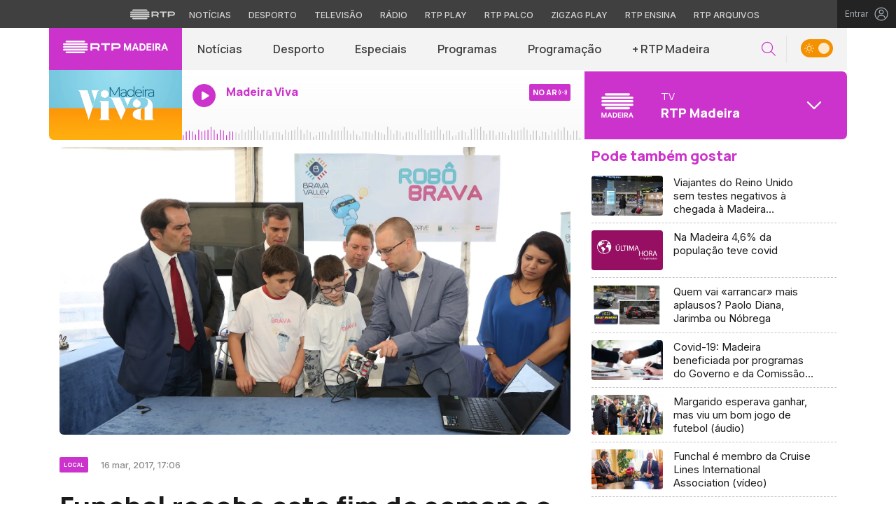

--- FILE ---
content_type: text/html; charset=UTF-8
request_url: https://madeira.rtp.pt/local/funchal-recebe-este-fim-de-semana-o-projeto-robobrava/
body_size: 17030
content:

<!DOCTYPE html>
<html lang="pt-PT">
<head>

	<meta charset="UTF-8">
	<meta name="viewport" content="width=device-width, initial-scale=1.0, shrink-to-fit=no">
	<meta http-equiv="X-UA-Compatible" content="IE=edge">

	<title>
		Funchal recebe este fim de semana o projeto &#8220;RobôBrava&#8221; | RTP Madeira 	</title>

	
	<link rel="profile" href="http://gmpg.org/xfn/11">
	<link rel="icon" href="https://madeira.rtp.pt/wp-content/themes/madeira/includes/img/favicon.ico" type="image/x-icon" />
	<link rel="shortcut icon" href="https://madeira.rtp.pt/wp-content/themes/madeira/includes/img/favicon.ico" type="image/x-icon" />

	<meta name='robots' content='max-image-preview:large' />
<script> var GEMIUS_rtp_area = "tv/canais-tv/madeira/local/funchal-recebe-este-fim-de-semana-o-projeto-robobrava"; </script><link rel='dns-prefetch' href='//www.rtp.pt' />
<link rel='dns-prefetch' href='//platform-api.sharethis.com' />
<link rel='dns-prefetch' href='//fonts.googleapis.com' />
<link rel='stylesheet' id='wp-block-library-css' href='https://madeira.rtp.pt/wp-includes/css/dist/block-library/style.min.css?ver=6.1.1' type='text/css' media='all' />
<link rel='stylesheet' id='classic-theme-styles-css' href='https://madeira.rtp.pt/wp-includes/css/classic-themes.min.css?ver=1' type='text/css' media='all' />
<style id='global-styles-inline-css' type='text/css'>
body{--wp--preset--color--black: #000000;--wp--preset--color--cyan-bluish-gray: #abb8c3;--wp--preset--color--white: #ffffff;--wp--preset--color--pale-pink: #f78da7;--wp--preset--color--vivid-red: #cf2e2e;--wp--preset--color--luminous-vivid-orange: #ff6900;--wp--preset--color--luminous-vivid-amber: #fcb900;--wp--preset--color--light-green-cyan: #7bdcb5;--wp--preset--color--vivid-green-cyan: #00d084;--wp--preset--color--pale-cyan-blue: #8ed1fc;--wp--preset--color--vivid-cyan-blue: #0693e3;--wp--preset--color--vivid-purple: #9b51e0;--wp--preset--gradient--vivid-cyan-blue-to-vivid-purple: linear-gradient(135deg,rgba(6,147,227,1) 0%,rgb(155,81,224) 100%);--wp--preset--gradient--light-green-cyan-to-vivid-green-cyan: linear-gradient(135deg,rgb(122,220,180) 0%,rgb(0,208,130) 100%);--wp--preset--gradient--luminous-vivid-amber-to-luminous-vivid-orange: linear-gradient(135deg,rgba(252,185,0,1) 0%,rgba(255,105,0,1) 100%);--wp--preset--gradient--luminous-vivid-orange-to-vivid-red: linear-gradient(135deg,rgba(255,105,0,1) 0%,rgb(207,46,46) 100%);--wp--preset--gradient--very-light-gray-to-cyan-bluish-gray: linear-gradient(135deg,rgb(238,238,238) 0%,rgb(169,184,195) 100%);--wp--preset--gradient--cool-to-warm-spectrum: linear-gradient(135deg,rgb(74,234,220) 0%,rgb(151,120,209) 20%,rgb(207,42,186) 40%,rgb(238,44,130) 60%,rgb(251,105,98) 80%,rgb(254,248,76) 100%);--wp--preset--gradient--blush-light-purple: linear-gradient(135deg,rgb(255,206,236) 0%,rgb(152,150,240) 100%);--wp--preset--gradient--blush-bordeaux: linear-gradient(135deg,rgb(254,205,165) 0%,rgb(254,45,45) 50%,rgb(107,0,62) 100%);--wp--preset--gradient--luminous-dusk: linear-gradient(135deg,rgb(255,203,112) 0%,rgb(199,81,192) 50%,rgb(65,88,208) 100%);--wp--preset--gradient--pale-ocean: linear-gradient(135deg,rgb(255,245,203) 0%,rgb(182,227,212) 50%,rgb(51,167,181) 100%);--wp--preset--gradient--electric-grass: linear-gradient(135deg,rgb(202,248,128) 0%,rgb(113,206,126) 100%);--wp--preset--gradient--midnight: linear-gradient(135deg,rgb(2,3,129) 0%,rgb(40,116,252) 100%);--wp--preset--duotone--dark-grayscale: url('#wp-duotone-dark-grayscale');--wp--preset--duotone--grayscale: url('#wp-duotone-grayscale');--wp--preset--duotone--purple-yellow: url('#wp-duotone-purple-yellow');--wp--preset--duotone--blue-red: url('#wp-duotone-blue-red');--wp--preset--duotone--midnight: url('#wp-duotone-midnight');--wp--preset--duotone--magenta-yellow: url('#wp-duotone-magenta-yellow');--wp--preset--duotone--purple-green: url('#wp-duotone-purple-green');--wp--preset--duotone--blue-orange: url('#wp-duotone-blue-orange');--wp--preset--font-size--small: 13px;--wp--preset--font-size--medium: 20px;--wp--preset--font-size--large: 36px;--wp--preset--font-size--x-large: 42px;--wp--preset--spacing--20: 0.44rem;--wp--preset--spacing--30: 0.67rem;--wp--preset--spacing--40: 1rem;--wp--preset--spacing--50: 1.5rem;--wp--preset--spacing--60: 2.25rem;--wp--preset--spacing--70: 3.38rem;--wp--preset--spacing--80: 5.06rem;}:where(.is-layout-flex){gap: 0.5em;}body .is-layout-flow > .alignleft{float: left;margin-inline-start: 0;margin-inline-end: 2em;}body .is-layout-flow > .alignright{float: right;margin-inline-start: 2em;margin-inline-end: 0;}body .is-layout-flow > .aligncenter{margin-left: auto !important;margin-right: auto !important;}body .is-layout-constrained > .alignleft{float: left;margin-inline-start: 0;margin-inline-end: 2em;}body .is-layout-constrained > .alignright{float: right;margin-inline-start: 2em;margin-inline-end: 0;}body .is-layout-constrained > .aligncenter{margin-left: auto !important;margin-right: auto !important;}body .is-layout-constrained > :where(:not(.alignleft):not(.alignright):not(.alignfull)){max-width: var(--wp--style--global--content-size);margin-left: auto !important;margin-right: auto !important;}body .is-layout-constrained > .alignwide{max-width: var(--wp--style--global--wide-size);}body .is-layout-flex{display: flex;}body .is-layout-flex{flex-wrap: wrap;align-items: center;}body .is-layout-flex > *{margin: 0;}:where(.wp-block-columns.is-layout-flex){gap: 2em;}.has-black-color{color: var(--wp--preset--color--black) !important;}.has-cyan-bluish-gray-color{color: var(--wp--preset--color--cyan-bluish-gray) !important;}.has-white-color{color: var(--wp--preset--color--white) !important;}.has-pale-pink-color{color: var(--wp--preset--color--pale-pink) !important;}.has-vivid-red-color{color: var(--wp--preset--color--vivid-red) !important;}.has-luminous-vivid-orange-color{color: var(--wp--preset--color--luminous-vivid-orange) !important;}.has-luminous-vivid-amber-color{color: var(--wp--preset--color--luminous-vivid-amber) !important;}.has-light-green-cyan-color{color: var(--wp--preset--color--light-green-cyan) !important;}.has-vivid-green-cyan-color{color: var(--wp--preset--color--vivid-green-cyan) !important;}.has-pale-cyan-blue-color{color: var(--wp--preset--color--pale-cyan-blue) !important;}.has-vivid-cyan-blue-color{color: var(--wp--preset--color--vivid-cyan-blue) !important;}.has-vivid-purple-color{color: var(--wp--preset--color--vivid-purple) !important;}.has-black-background-color{background-color: var(--wp--preset--color--black) !important;}.has-cyan-bluish-gray-background-color{background-color: var(--wp--preset--color--cyan-bluish-gray) !important;}.has-white-background-color{background-color: var(--wp--preset--color--white) !important;}.has-pale-pink-background-color{background-color: var(--wp--preset--color--pale-pink) !important;}.has-vivid-red-background-color{background-color: var(--wp--preset--color--vivid-red) !important;}.has-luminous-vivid-orange-background-color{background-color: var(--wp--preset--color--luminous-vivid-orange) !important;}.has-luminous-vivid-amber-background-color{background-color: var(--wp--preset--color--luminous-vivid-amber) !important;}.has-light-green-cyan-background-color{background-color: var(--wp--preset--color--light-green-cyan) !important;}.has-vivid-green-cyan-background-color{background-color: var(--wp--preset--color--vivid-green-cyan) !important;}.has-pale-cyan-blue-background-color{background-color: var(--wp--preset--color--pale-cyan-blue) !important;}.has-vivid-cyan-blue-background-color{background-color: var(--wp--preset--color--vivid-cyan-blue) !important;}.has-vivid-purple-background-color{background-color: var(--wp--preset--color--vivid-purple) !important;}.has-black-border-color{border-color: var(--wp--preset--color--black) !important;}.has-cyan-bluish-gray-border-color{border-color: var(--wp--preset--color--cyan-bluish-gray) !important;}.has-white-border-color{border-color: var(--wp--preset--color--white) !important;}.has-pale-pink-border-color{border-color: var(--wp--preset--color--pale-pink) !important;}.has-vivid-red-border-color{border-color: var(--wp--preset--color--vivid-red) !important;}.has-luminous-vivid-orange-border-color{border-color: var(--wp--preset--color--luminous-vivid-orange) !important;}.has-luminous-vivid-amber-border-color{border-color: var(--wp--preset--color--luminous-vivid-amber) !important;}.has-light-green-cyan-border-color{border-color: var(--wp--preset--color--light-green-cyan) !important;}.has-vivid-green-cyan-border-color{border-color: var(--wp--preset--color--vivid-green-cyan) !important;}.has-pale-cyan-blue-border-color{border-color: var(--wp--preset--color--pale-cyan-blue) !important;}.has-vivid-cyan-blue-border-color{border-color: var(--wp--preset--color--vivid-cyan-blue) !important;}.has-vivid-purple-border-color{border-color: var(--wp--preset--color--vivid-purple) !important;}.has-vivid-cyan-blue-to-vivid-purple-gradient-background{background: var(--wp--preset--gradient--vivid-cyan-blue-to-vivid-purple) !important;}.has-light-green-cyan-to-vivid-green-cyan-gradient-background{background: var(--wp--preset--gradient--light-green-cyan-to-vivid-green-cyan) !important;}.has-luminous-vivid-amber-to-luminous-vivid-orange-gradient-background{background: var(--wp--preset--gradient--luminous-vivid-amber-to-luminous-vivid-orange) !important;}.has-luminous-vivid-orange-to-vivid-red-gradient-background{background: var(--wp--preset--gradient--luminous-vivid-orange-to-vivid-red) !important;}.has-very-light-gray-to-cyan-bluish-gray-gradient-background{background: var(--wp--preset--gradient--very-light-gray-to-cyan-bluish-gray) !important;}.has-cool-to-warm-spectrum-gradient-background{background: var(--wp--preset--gradient--cool-to-warm-spectrum) !important;}.has-blush-light-purple-gradient-background{background: var(--wp--preset--gradient--blush-light-purple) !important;}.has-blush-bordeaux-gradient-background{background: var(--wp--preset--gradient--blush-bordeaux) !important;}.has-luminous-dusk-gradient-background{background: var(--wp--preset--gradient--luminous-dusk) !important;}.has-pale-ocean-gradient-background{background: var(--wp--preset--gradient--pale-ocean) !important;}.has-electric-grass-gradient-background{background: var(--wp--preset--gradient--electric-grass) !important;}.has-midnight-gradient-background{background: var(--wp--preset--gradient--midnight) !important;}.has-small-font-size{font-size: var(--wp--preset--font-size--small) !important;}.has-medium-font-size{font-size: var(--wp--preset--font-size--medium) !important;}.has-large-font-size{font-size: var(--wp--preset--font-size--large) !important;}.has-x-large-font-size{font-size: var(--wp--preset--font-size--x-large) !important;}
.wp-block-navigation a:where(:not(.wp-element-button)){color: inherit;}
:where(.wp-block-columns.is-layout-flex){gap: 2em;}
.wp-block-pullquote{font-size: 1.5em;line-height: 1.6;}
</style>
<link rel='stylesheet' id='madeira-bootstrap-css-css' href='https://madeira.rtp.pt/wp-content/themes/madeira/includes/css/bootstrap.min.css?ver=13032025' type='text/css' media='all' />
<link rel='stylesheet' id='madeira-owlCarousel-css-css' href='https://madeira.rtp.pt/wp-content/themes/madeira/includes/css/owl.carousel.min.css?ver=13032025' type='text/css' media='all' />
<link rel='stylesheet' id='madeira-owlCarousel-theme-css-css' href='https://madeira.rtp.pt/wp-content/themes/madeira/includes/css/owl.theme.default.min.css?ver=13032025' type='text/css' media='all' />
<link rel='stylesheet' id='fontawesome-font-css' href='https://madeira.rtp.pt/wp-content/themes/madeira/includes/fonts/fontawesome/css/all.min.css?ver=13032025' type='text/css' media='all' />
<link rel='stylesheet' id='roboto-font-css' href='https://fonts.googleapis.com/css2?family=Roboto%3Aital%2Cwght%400%2C100%3B0%2C300%3B0%2C400%3B0%2C500%3B0%2C700%3B0%2C900%3B1%2C100%3B1%2C300%3B1%2C400%3B1%2C500%3B1%2C700%3B1%2C900&#038;display=swap&#038;ver=13032025' type='text/css' media='all' />
<link rel='stylesheet' id='manrope-font-css' href='https://fonts.googleapis.com/css2?family=Manrope%3Awght%40200%3B300%3B400%3B500%3B600%3B700%3B800&#038;display=swap&#038;ver=13032025' type='text/css' media='all' />
<link rel='stylesheet' id='inter-font-css' href='https://fonts.googleapis.com/css2?family=Inter%3Awght%40100%3B200%3B300%3B400%3B500%3B600%3B700%3B800%3B900&#038;display=swap&#038;ver=13032025' type='text/css' media='all' />
<link rel='stylesheet' id='madeira-style-css' href='https://madeira.rtp.pt/wp-content/themes/madeira/style.css?ver=13032025' type='text/css' media='all' />
<link rel='stylesheet' id='msl-main-css' href='https://madeira.rtp.pt/wp-content/plugins/master-slider/public/assets/css/masterslider.main.css?ver=3.8.1' type='text/css' media='all' />
<link rel='stylesheet' id='msl-custom-css' href='https://madeira.rtp.pt/wp-content/uploads/master-slider/custom.css?ver=1.6' type='text/css' media='all' />
<script type='text/javascript' src='https://madeira.rtp.pt/wp-content/themes/madeira/includes/js/jquery-3-6-0.min.js' id='jquery-js'></script>
<script type='text/javascript' src='https://madeira.rtp.pt/wp-content/themes/madeira/includes/js/lazysizes.min.js?ver=13032025' id='madeira-lazysizes-js-js'></script>
<link rel="canonical" href="https://madeira.rtp.pt/local/funchal-recebe-este-fim-de-semana-o-projeto-robobrava/" />
<link rel='shortlink' href='https://madeira.rtp.pt/?p=9252' />
<script>var ms_grabbing_curosr = 'https://madeira.rtp.pt/wp-content/plugins/master-slider/public/assets/css/common/grabbing.cur', ms_grab_curosr = 'https://madeira.rtp.pt/wp-content/plugins/master-slider/public/assets/css/common/grab.cur';</script>
<meta name="generator" content="MasterSlider 3.8.1 - Responsive Touch Image Slider | avt.li/msf" />
	<meta property="og:image" content="https://cdn-images.rtp.pthttps://cdn-images.rtp.pt/icm/images/d0/d06ce4c478203bcf44b7bcee776da412?w=1200&q=90&rect=0,102,1728,947"><meta property="twitter:image" content="https://cdn-images.rtp.pthttps://cdn-images.rtp.pt/icm/images/d0/d06ce4c478203bcf44b7bcee776da412?w=1200&q=90&rect=0,102,1728,947">
	<!-- Google tag (gtag.js) -->
  <script async src="https://www.googletagmanager.com/gtag/js?id=G-CBZDN7F1HX"></script>
  <script>
    window.dataLayer = window.dataLayer || [];
    function gtag(){dataLayer.push(arguments);}
    gtag("js", new Date());
    gtag("config", "G-CBZDN7F1HX");
  </script>

</head>

	<body class="post-template-default single single-post postid-9252 single-format-standard theme _masterslider _ms_version_3.8.1">
		<div id="overlay" style="display:none;">

		<a href="#main" class="skip" aria-label="Saltar para o conteúdo">Saltar para o conteúdo</a>


		
		<link rel="preconnect" href="https://fonts.googleapis.com">
<link rel="preconnect" href="https://fonts.gstatic.com" crossorigin>
<link href="https://fonts.googleapis.com/css2?family=Inter:wght@100;200;300;400;500;600;700;800;900&display=swap" rel="stylesheet">
<script src="https://www.rtp.pt/common/js/keycloak.js"></script>
<script src="https://www.rtp.pt/common/js/sso-v2.js?ver=2024-11-05-19"></script>
<script src="https://www.rtp.pt/common/js/rtp-require.js?ver=25102024"></script>
<div class="navbar-rtp">
  <ul class="main-nav" role="navigation" aria-label="RTP" aria-roledescription="menu">
    <li>
      <button class="logo-rtp show-mobile-inline" onclick="slideToggle()" aria-label="Abrir menu RTP" aria-expanded="false">
        <svg width="64" height="15" viewBox="0 0 2000 450" fill="none" xmlns="http://www.w3.org/2000/svg">
        <path fill-rule="evenodd" clip-rule="evenodd" d="M0 317.258C0 334.238 14.189 348.11 31.795 348.11H829.065C846.641 348.11 860.936 334.238 860.936 317.258C860.936 300.382 846.641 286.593 829.065 286.593H31.795C14.189 286.593 0 300.382 0 317.258ZM0 225.058C0 242.042 14.189 255.914 31.795 255.914H829.065C846.641 255.914 860.936 242.042 860.936 225.058C860.936 208.186 846.641 194.393 829.065 194.393H31.795C14.189 194.393 0 208.186 0 225.058ZM0 132.861C0 149.846 14.189 163.714 31.795 163.714H829.065C846.641 163.714 860.936 149.846 860.936 132.861C860.936 115.99 846.641 102.197 829.065 102.197H31.795C14.189 102.197 0 115.99 0 132.861ZM92.3164 409.571C92.3164 426.617 106.53 440.307 124.082 440.307H736.854C754.536 440.307 768.62 426.617 768.62 409.571C768.62 392.578 754.536 378.789 736.854 378.789H124.082C106.53 378.789 92.3164 392.578 92.3164 409.571ZM124.082 10H736.854C754.536 10 768.62 23.79 768.62 40.783C768.62 57.829 754.536 71.518 736.854 71.518H124.082C106.53 71.518 92.3164 57.829 92.3164 40.783C92.3164 23.79 106.53 10 124.082 10Z" fill="white"/>
        <path fill-rule="evenodd" clip-rule="evenodd" d="M1321.88 157.17V101.533H1629.98V157.17H1507.04V349.327H1444.98V157.17H1321.88ZM1743.31 287.203V349.327H1682V101.533H1904.55C1957.32 101.533 2000 143.08 2000 194.393C2000 245.674 1957.32 287.203 1904.55 287.203H1743.31ZM1743.31 157.17V231.531H1900.27C1921.39 231.531 1938.29 214.765 1938.29 194.393C1938.29 173.889 1921.39 157.17 1900.27 157.17H1743.31ZM1013.77 287.635V349.327H952.451V101.533H1181.07C1233.78 101.533 1276.48 143.08 1276.48 194.361C1276.48 227.455 1258.67 256.586 1231.89 272.699L1276.48 349.327H1209.27L1172.88 287.635H1013.77ZM1013.77 157.17V231.562H1176.75C1197.93 231.562 1214.83 214.742 1214.83 194.361C1214.83 173.881 1197.93 157.17 1176.75 157.17H1013.77Z" fill="white"/>
        </svg>
        <i class="chevron-down-rtp"></i>
      </button>
      <a class="logo-rtp show-desktop-inline" href="https://www.rtp.pt" target="_blank" aria-label="Visitar o site da RTP">
        <svg width="64" height="15" viewBox="0 0 2000 450" fill="none" xmlns="http://www.w3.org/2000/svg">
        <path fill-rule="evenodd" clip-rule="evenodd" d="M0 317.258C0 334.238 14.189 348.11 31.795 348.11H829.065C846.641 348.11 860.936 334.238 860.936 317.258C860.936 300.382 846.641 286.593 829.065 286.593H31.795C14.189 286.593 0 300.382 0 317.258ZM0 225.058C0 242.042 14.189 255.914 31.795 255.914H829.065C846.641 255.914 860.936 242.042 860.936 225.058C860.936 208.186 846.641 194.393 829.065 194.393H31.795C14.189 194.393 0 208.186 0 225.058ZM0 132.861C0 149.846 14.189 163.714 31.795 163.714H829.065C846.641 163.714 860.936 149.846 860.936 132.861C860.936 115.99 846.641 102.197 829.065 102.197H31.795C14.189 102.197 0 115.99 0 132.861ZM92.3164 409.571C92.3164 426.617 106.53 440.307 124.082 440.307H736.854C754.536 440.307 768.62 426.617 768.62 409.571C768.62 392.578 754.536 378.789 736.854 378.789H124.082C106.53 378.789 92.3164 392.578 92.3164 409.571ZM124.082 10H736.854C754.536 10 768.62 23.79 768.62 40.783C768.62 57.829 754.536 71.518 736.854 71.518H124.082C106.53 71.518 92.3164 57.829 92.3164 40.783C92.3164 23.79 106.53 10 124.082 10Z" fill="white"/>
        <path fill-rule="evenodd" clip-rule="evenodd" d="M1321.88 157.17V101.533H1629.98V157.17H1507.04V349.327H1444.98V157.17H1321.88ZM1743.31 287.203V349.327H1682V101.533H1904.55C1957.32 101.533 2000 143.08 2000 194.393C2000 245.674 1957.32 287.203 1904.55 287.203H1743.31ZM1743.31 157.17V231.531H1900.27C1921.39 231.531 1938.29 214.765 1938.29 194.393C1938.29 173.889 1921.39 157.17 1900.27 157.17H1743.31ZM1013.77 287.635V349.327H952.451V101.533H1181.07C1233.78 101.533 1276.48 143.08 1276.48 194.361C1276.48 227.455 1258.67 256.586 1231.89 272.699L1276.48 349.327H1209.27L1172.88 287.635H1013.77ZM1013.77 157.17V231.562H1176.75C1197.93 231.562 1214.83 214.742 1214.83 194.361C1214.83 173.881 1197.93 157.17 1176.75 157.17H1013.77Z" fill="white"/>
        </svg>
        <i class="chevron-down-rtp"></i>
      </a>
    </li>
    <li>
      <ul class="dropdown-rtp" id="dropdown-rtp">
        <li><a href="https://www.rtp.pt/noticias/" target="_blank" aria-label="Aceder às Notícias da RTP">Notícias</a></li>
        <li><a href="https://www.rtp.pt/noticias/desporto" target="_blank" aria-label="Aceder ao Desporto da RTP">Desporto</a></li>
        <li><a href="https://www.rtp.pt/tv/" target="_blank" aria-label="Aceder à secção de Televisão da RTP">Televisão</a></li>
        <li><a href="https://www.rtp.pt/radio/" target="_blank" aria-label="Aceder à secção de Rádio da RTP">Rádio</a></li>
        <li><a href="https://www.rtp.pt/play/" target="_blank" aria-label="Aceder à RTP Play">RTP Play</a></li>
        <li><a href="https://www.rtp.pt/play/palco/" target="_blank" aria-label="Aceder à RTP Palco">RTP Palco</a></li>
        <li><a href="https://www.rtp.pt/play/zigzag/" target="_blank" aria-label="Aceder ao Zigzag Play">Zigzag Play</a></li>
        <li><a href="https://ensina.rtp.pt/" target="_blank" aria-label="Aceder ao RTP Ensina">RTP Ensina</a></li>
        <li><a href="https://arquivos.rtp.pt/" target="_blank" aria-label="Aceder ao RTP Arquivos">RTP Arquivos</a></li>
      </ul>
    </li>
  </ul>

  <div id="sso-placeholder">
  </div>

</div>

<div class="bg-takeover">
  <div class="container takeover">
    <div class="row">
      <div id='leaderboard'></div>
    </div>
  </div>
  <div class="layer popover" id='multiusos'></div>
  <div class="layer popover" id="Intro_Web"></div>
  <div class="layer popover" id='multiusos-oop'></div>
</div>


<style>
body{
  -webkit-font-smoothing: antialiased;
}

.bg-takeover>.container {
  position: relative;
  max-width: none !important;
}

#leaderboard{
  line-height: 0 !important;
  margin: 0 auto;
  text-align: center;
}

.layer.popover {
  position: fixed;
  z-index: 100;
  top: 0;
  left: 0;
  width: 1px !important;
  height: 1px !important;
  margin: 0 !important;
  max-width: none !important;
  border: 0 !important;
  background-color: transparent !important;
}

.navbar-rtp{
  width: 100%;
  height:40px;
  background-color: #404040;
  font-family: 'Inter';
  text-align: center;
  position: relative;
}

.navbar-rtp .main-nav{
  display: inline-flex;
  height: 100%; 
}

.navbar-rtp ul{
  list-style: none;
  margin:0;
  padding: 0;
  align-self: center;
}

.navbar-rtp ul li{
  display: inline-flex;
}

.navbar-rtp .logo-rtp{
  opacity: 0.78;
  margin-right: 10px;
  text-decoration:none;
  display: inline-flex;
  align-items: center;
}

.logo-rtp.show-mobile-inline{
  padding:12.5px;
  top:0;
  margin:0;
  background: none;
	color: inherit;
	border: none;
	font: inherit;
	cursor: pointer;
	outline: inherit;
}

.navbar-rtp .dropdown-rtp li a{
  font-size: 12px;
  font-weight: 500;
  padding: 0 10px;
  text-transform: uppercase;
  text-decoration: none;
  display: inline-block;
  color: #fff;
  opacity: 0.78;
}

.navbar-rtp .dropdown-rtp li a:hover,
.navbar-rtp .logo-rtp:hover{
  opacity: 0.5;
}

.chevron-down-rtp {
  box-sizing: border-box;
  position: relative;
  display: none;
  width: 8px;
  height: 8px;
  border: 2px solid transparent;
  border-radius: 100px;
  color: #fff;
  top: 0px;
  right: -8px;
}

.chevron-down-rtp::after {
  content: "";
  display: block;
  box-sizing: border-box;
  position: absolute;
  width: 8px;
  height: 8px;
  border-bottom: 2px solid;
  border-right: 2px solid;
  transform: rotate(45deg);
  top: -4px;
  transform-origin: 5px 6px;
  transition: transform 0.3s ease-in-out;
}

.chevron-down-rtp.rotate-chevron::after{
  transform: rotate(-135deg);
}

.sso-wraper{
  position: absolute;
  top: 0;
  right: 0;
  background-color: #232323;
  color: #A0ACB3;
  height: 100%;
  padding: 0 11px;
  font-size: 12px;
  display: flex;
  flex-direction: row;
  align-items: center;
  text-decoration: none;
}

.sso-wraper:hover{
  color: #A0ACB3;
}

.sso-wraper span {
  margin-right: 9px;
}

.sso-user{
  font-size: 8px;
  font-weight: 600;
  line-height: 20px;
  width: 20px;
  height: 20px;
  text-align: center;
  color: #fff;
  background-color: #0074FF;
  border-radius: 50%;
}

@media (min-width: 992px){

  .dropdown-rtp{
    display: block !important;
  }

  .show-mobile-inline,
  .show-mobile-block{
    display: none !important;
  }

  .show-desktop-inline{
    display: inline-flex !important;
  }

  .show-desktop-block{
    display: block !important;
  }

}

@media (max-width: 991px){

  .dropdown-rtp{
    display: none;
  }

  .navbar-rtp .dropdown-rtp{
    position: absolute;
    top: 40px;
    border-top: 1px solid #8D8D8D;
    width: 100%;
    z-index: 99999999999;
    background-color: #404040;
    padding: 10px 0;
    left: 0;
  }

  .navbar-rtp ul li{
    display: block;
  }

  .navbar-rtp .dropdown-rtp li a{
    font-size: 22px;
    font-weight: 600;
    padding: 10px;
    text-transform: uppercase;
    display: block;
    opacity: 0.8;
  }

  .chevron-down-rtp{
    display: inline-block;
  }

  .show-mobile-inline{
    display: inline-flex !important;
  }

  .show-desktop-block{
    display: block !important;
  }

  .show-desktop-inline,
  .show-desktop-block{
    display: none !important;
  }

}
</style>

<style>
#sso-menu{
  border-top-left-radius: 0 !important;
  border-top-right-radius: 0 !important;
  top: 40px !important;
  right: 0 !important;
  z-index: 99999 !important!
}

#sso-menu p{
  font-size: 12px !important;
  line-height: 16px !important;
  color: #fff;
  text-align:left;
}

#sso-menu button{
  display:block;
  border:0;
  background-color: transparent;
  color: #fff !important;
  font-size:12px;
  font-weight:400;
  padding: 10px 0 10px 28px;
  font-family: 'Inter', sans-serif;
  position:relative;
  cursor:pointer;
  width: 100%;
  text-align: left;
  border-bottom: 1px dotted rgba(160,178,200,0.3);
}

#sso-menu button:last-child{
  border-bottom:0;
}

#sso-menu button:hover{
  color: #0074FF;
}

#sso-menu button::before{
  content: ' ';
  background-repeat: no-repeat;
  position:absolute;
  left: 0;
  top:7px;
  display:block;
  width: 20px;
  height: 20px;
}

#sso-menu button.sso-menu-logout::before{
  background-image: url("data:image/svg+xml,%3Csvg width='21' height='21' viewBox='0 0 21 21' fill='none' xmlns='http://www.w3.org/2000/svg'%3E%3Cpath d='M8.09082 3.22064H4.75749C4.31546 3.22064 3.89154 3.39624 3.57898 3.7088C3.26642 4.02136 3.09082 4.44528 3.09082 4.88731V16.554C3.09082 16.996 3.26642 17.4199 3.57898 17.7325C3.89154 18.045 4.31546 18.2206 4.75749 18.2206H8.09082' stroke='%23fff' stroke-width='1.5' stroke-linecap='round' stroke-linejoin='round'/%3E%3Cpath d='M12.2578 14.8873L8.09115 10.7206L12.2578 6.55396' stroke='%23fff' stroke-width='1.5' stroke-linecap='round' stroke-linejoin='round'/%3E%3Cpath d='M8.09082 10.7206H18.0908' stroke='%23fff' stroke-width='1.5' stroke-linecap='round' stroke-linejoin='round'/%3E%3C/svg%3E");
}

#sso-menu button.sso-menu-favorites::before{
  background-image: url("data:image/svg+xml,%3Csvg width='21' height='21' viewBox='0 0 21 21' fill='none' xmlns='http://www.w3.org/2000/svg'%3E%3Cpath d='M9.4688 3.83486C9.92672 2.9037 11.2543 2.9037 11.7122 3.83487L13.133 6.72394C13.3145 7.09314 13.6662 7.34935 14.0732 7.40908L17.2602 7.87663C18.2836 8.02678 18.6922 9.2841 17.9525 10.0072L15.6425 12.2655C15.349 12.5525 15.2151 12.9653 15.2842 13.3699L15.8283 16.5541C16.0029 17.5759 14.9294 18.354 14.0127 17.8701L11.174 16.3717C10.8089 16.1789 10.3721 16.1789 10.007 16.3717L7.16831 17.8701C6.25154 18.354 5.17805 17.5759 5.35266 16.5541L5.89675 13.3699C5.96589 12.9653 5.83197 12.5525 5.53844 12.2655L3.22844 10.0072C2.48879 9.2841 2.89738 8.02678 3.92083 7.87663L7.10776 7.40908C7.51483 7.34935 7.86645 7.09314 8.04801 6.72394L9.4688 3.83486Z' stroke='white' stroke-width='1.5' stroke-linecap='round' stroke-linejoin='round'/%3E%3C/svg%3E%0A");
}

#sso-menu button.sso-menu-manage::before{
  background-image: url("data:image/svg+xml,%3Csvg width='20' height='20' viewBox='0 0 22 20' fill='none' xmlns='http://www.w3.org/2000/svg'%3E%3Cpath d='M16.3191 5.4273C16.3191 5.25729 16.3864 5.09424 16.5061 4.97402C16.6258 4.85381 16.7882 4.78627 16.9574 4.78627H20.3617C20.531 4.78627 20.6933 4.85381 20.813 4.97402C20.9328 5.09424 21 5.25729 21 5.4273C21 5.59731 20.9328 5.76035 20.813 5.88057C20.6933 6.00079 20.531 6.06832 20.3617 6.06832H16.9574C16.7882 6.06832 16.6258 6.00079 16.5061 5.88057C16.3864 5.76035 16.3191 5.59731 16.3191 5.4273ZM1.6383 6.06832H12.9149V7.9914C12.9149 8.16141 12.9821 8.32446 13.1018 8.44467C13.2216 8.56489 13.3839 8.63242 13.5532 8.63242C13.7225 8.63242 13.8848 8.56489 14.0045 8.44467C14.1242 8.32446 14.1915 8.16141 14.1915 7.9914V2.86319C14.1915 2.69318 14.1242 2.53014 14.0045 2.40992C13.8848 2.2897 13.7225 2.22217 13.5532 2.22217C13.3839 2.22217 13.2216 2.2897 13.1018 2.40992C12.9821 2.53014 12.9149 2.69318 12.9149 2.86319V4.78627H1.6383C1.46901 4.78627 1.30666 4.85381 1.18695 4.97402C1.06725 5.09424 1 5.25729 1 5.4273C1 5.59731 1.06725 5.76035 1.18695 5.88057C1.30666 6.00079 1.46901 6.06832 1.6383 6.06832ZM20.3617 13.9316H10.1489C9.97965 13.9316 9.8173 13.9991 9.69759 14.1193C9.57789 14.2395 9.51064 14.4026 9.51064 14.5726C9.51064 14.7426 9.57789 14.9057 9.69759 15.0259C9.8173 15.1461 9.97965 15.2136 10.1489 15.2136H20.3617C20.531 15.2136 20.6933 15.1461 20.813 15.0259C20.9328 14.9057 21 14.7426 21 14.5726C21 14.4026 20.9328 14.2395 20.813 14.1193C20.6933 13.9991 20.531 13.9316 20.3617 13.9316ZM6.74468 11.3675C6.57539 11.3675 6.41304 11.435 6.29334 11.5552C6.17363 11.6754 6.10638 11.8385 6.10638 12.0085V13.9316H1.6383C1.46901 13.9316 1.30666 13.9991 1.18695 14.1193C1.06725 14.2395 1 14.4026 1 14.5726C1 14.7426 1.06725 14.9057 1.18695 15.0259C1.30666 15.1461 1.46901 15.2136 1.6383 15.2136H6.10638V17.1367C6.10638 17.3067 6.17363 17.4698 6.29334 17.59C6.41304 17.7102 6.57539 17.7777 6.74468 17.7777C6.91397 17.7777 7.07632 17.7102 7.19603 17.59C7.31573 17.4698 7.38298 17.3067 7.38298 17.1367V12.0085C7.38298 11.8385 7.31573 11.6754 7.19603 11.5552C7.07632 11.435 6.91397 11.3675 6.74468 11.3675Z' fill='white' stroke='white' stroke-width='0.2'/%3E%3C/svg%3E");
}

#sso-menu button.sso-menu-manage:hover::before{
  background-image: url("data:image/svg+xml,%3Csvg width='20' height='20' viewBox='0 0 22 20' fill='none' xmlns='http://www.w3.org/2000/svg'%3E%3Cpath d='M16.3191 5.4273C16.3191 5.25729 16.3864 5.09424 16.5061 4.97402C16.6258 4.85381 16.7882 4.78627 16.9574 4.78627H20.3617C20.531 4.78627 20.6933 4.85381 20.813 4.97402C20.9328 5.09424 21 5.25729 21 5.4273C21 5.59731 20.9328 5.76035 20.813 5.88057C20.6933 6.00079 20.531 6.06832 20.3617 6.06832H16.9574C16.7882 6.06832 16.6258 6.00079 16.5061 5.88057C16.3864 5.76035 16.3191 5.59731 16.3191 5.4273ZM1.6383 6.06832H12.9149V7.9914C12.9149 8.16141 12.9821 8.32446 13.1018 8.44467C13.2216 8.56489 13.3839 8.63242 13.5532 8.63242C13.7225 8.63242 13.8848 8.56489 14.0045 8.44467C14.1242 8.32446 14.1915 8.16141 14.1915 7.9914V2.86319C14.1915 2.69318 14.1242 2.53014 14.0045 2.40992C13.8848 2.2897 13.7225 2.22217 13.5532 2.22217C13.3839 2.22217 13.2216 2.2897 13.1018 2.40992C12.9821 2.53014 12.9149 2.69318 12.9149 2.86319V4.78627H1.6383C1.46901 4.78627 1.30666 4.85381 1.18695 4.97402C1.06725 5.09424 1 5.25729 1 5.4273C1 5.59731 1.06725 5.76035 1.18695 5.88057C1.30666 6.00079 1.46901 6.06832 1.6383 6.06832ZM20.3617 13.9316H10.1489C9.97965 13.9316 9.8173 13.9991 9.69759 14.1193C9.57789 14.2395 9.51064 14.4026 9.51064 14.5726C9.51064 14.7426 9.57789 14.9057 9.69759 15.0259C9.8173 15.1461 9.97965 15.2136 10.1489 15.2136H20.3617C20.531 15.2136 20.6933 15.1461 20.813 15.0259C20.9328 14.9057 21 14.7426 21 14.5726C21 14.4026 20.9328 14.2395 20.813 14.1193C20.6933 13.9991 20.531 13.9316 20.3617 13.9316ZM6.74468 11.3675C6.57539 11.3675 6.41304 11.435 6.29334 11.5552C6.17363 11.6754 6.10638 11.8385 6.10638 12.0085V13.9316H1.6383C1.46901 13.9316 1.30666 13.9991 1.18695 14.1193C1.06725 14.2395 1 14.4026 1 14.5726C1 14.7426 1.06725 14.9057 1.18695 15.0259C1.30666 15.1461 1.46901 15.2136 1.6383 15.2136H6.10638V17.1367C6.10638 17.3067 6.17363 17.4698 6.29334 17.59C6.41304 17.7102 6.57539 17.7777 6.74468 17.7777C6.91397 17.7777 7.07632 17.7102 7.19603 17.59C7.31573 17.4698 7.38298 17.3067 7.38298 17.1367V12.0085C7.38298 11.8385 7.31573 11.6754 7.19603 11.5552C7.07632 11.435 6.91397 11.3675 6.74468 11.3675Z' fill='%230074FF' stroke='%230074FF' stroke-width='0.2'/%3E%3C/svg%3E");
}

#sso-menu button.sso-menu-favorites:hover::before{
  background-image: url("data:image/svg+xml,%3Csvg width='21' height='21' viewBox='0 0 21 21' fill='none' xmlns='http://www.w3.org/2000/svg'%3E%3Cpath d='M9.4688 3.83486C9.92672 2.9037 11.2543 2.9037 11.7122 3.83487L13.133 6.72394C13.3145 7.09314 13.6662 7.34935 14.0732 7.40908L17.2602 7.87663C18.2836 8.02678 18.6922 9.2841 17.9525 10.0072L15.6425 12.2655C15.349 12.5525 15.2151 12.9653 15.2842 13.3699L15.8283 16.5541C16.0029 17.5759 14.9294 18.354 14.0127 17.8701L11.174 16.3717C10.8089 16.1789 10.3721 16.1789 10.007 16.3717L7.16831 17.8701C6.25154 18.354 5.17805 17.5759 5.35266 16.5541L5.89675 13.3699C5.96589 12.9653 5.83197 12.5525 5.53844 12.2655L3.22844 10.0072C2.48879 9.2841 2.89738 8.02678 3.92083 7.87663L7.10776 7.40908C7.51483 7.34935 7.86645 7.09314 8.04801 6.72394L9.4688 3.83486Z' stroke='%230074FF' stroke-width='1.5' stroke-linecap='round' stroke-linejoin='round'/%3E%3C/svg%3E%0A");
}

#sso-menu button.sso-menu-logout:hover::before{
  background-image: url("data:image/svg+xml,%3Csvg width='21' height='21' viewBox='0 0 21 21' fill='none' xmlns='http://www.w3.org/2000/svg'%3E%3Cpath d='M8.09082 3.22064H4.75749C4.31546 3.22064 3.89154 3.39624 3.57898 3.7088C3.26642 4.02136 3.09082 4.44528 3.09082 4.88731V16.554C3.09082 16.996 3.26642 17.4199 3.57898 17.7325C3.89154 18.045 4.31546 18.2206 4.75749 18.2206H8.09082' stroke='%230074FF' stroke-width='1.5' stroke-linecap='round' stroke-linejoin='round'/%3E%3Cpath d='M12.2578 14.8873L8.09115 10.7206L12.2578 6.55396' stroke='%230074FF' stroke-width='1.5' stroke-linecap='round' stroke-linejoin='round'/%3E%3Cpath d='M8.09082 10.7206H18.0908' stroke='%230074FF' stroke-width='1.5' stroke-linecap='round' stroke-linejoin='round'/%3E%3C/svg%3E");
}

@media (max-width: 1022px) {

  #sso-menu{
    background-color: rgba(36, 35, 37, 0.9) !important;
    width:100% !important;
    position: fixed !important;
    left: 0 !important;
  }

  #sso-menu button,
  #sso-menu p{
    font-size: 22px !important;
    font-weight:500 !important;
  }

  #sso-menu button::before{
    top: 16px !important;
  }

}
</style>

<script>
$(document).ready(function(){

  $('.logo-rtp').click(function(){
    if ($(window).width() < 992) {
      $('.dropdown-rtp').slideToggle();
      $('.chevron-down-rtp').toggleClass('rotate-chevron');
      $(this).attr('aria-expanded', function (i, attr) {
          return attr == 'true' ? 'false' : 'true';
      });
    }
  });

  if (typeof RTPSSOHELPER  !== 'undefined') {
    const placeholder = document.getElementById('sso-placeholder');
    console.log('placeholder', placeholder);

    //var sso = RTPSSOHELPER.createSSOObject({sso:sso, ut: (1000*60*60*5), placeholder: placeholder, menu: menu, debug:true});
    var sso = RTPSSOHELPER.createSSOObject({sso:sso, ut: (1000*60*60*5), placeholder: placeholder, debug:true});
  }

});

//ROTATE THE CHEVRON - falta implementar só acontecer em mobile
// var logo = document.querySelector('.logo-rtp');
// var chevron = document.querySelector('.chevron-down-rtp');
//
// logo.onclick = function() {
//   chevron.classList.toggle('rotate-chevron');
// }
</script>

		<div class="mask-body"></div>

    <div class="container">
      <div class="row">
        <div class="w-100">
          <nav class="navbar navbar-expand-lg p-0" aria-roledescription="menu" aria-label="RTP Madeira">
						<a class="navbar-logo col-8 col-md-2 h-100 mr-auto" href="https://madeira.rtp.pt/" title="Aceder à página inicial">
				<img src="//cdn-images.rtp.pt/common/img/channels/logos/gray-negative/horizontal/rtpmadeira.png??w=400&q=90" alt="RTP Madeira" width="150">
			</a>
			            <button class="navbar-toggler" type="button" data-toggle="collapse" data-target="#navbarNavDropdown" aria-controls="navbarNavDropdown" aria-expanded="false" aria-label="Menu RTP Madeira">
				<div class="navbar-toggler-icon">
					<div class="bar1"></div>
					<div class="invis"></div>
					<div class="bar3"></div>
				</div>
            </button>
            <div class="collapse navbar-collapse" id="navbarNavDropdown">

				<div class="search-input-mobile d-block d-lg-none">
					

<form role="search" method="get" class="search-form" action="https://madeira.rtp.pt/">
	<input type="search" id="search-form-697102bdaa8ea" class="search-control" aria-label="Pesquisar" placeholder="pesquisar_" value="" name="s" />
	<button type="submit" class="search-submit" style="display:none;" aria-label="Submeter Pesquisa"></button>
	<a class="close-btn d-none d-lg-block" href="javascript:;" title="Fechar barra de pesquisa" role="button"><i class="fal fa-times"></i></a>
</form>
					<a class="close-btn" href="javascript:;" title="Pesquisar" role="button"><i class="fal fa-search"></i></a>
				</div>

					
	              	<ul class="navbar-nav h-100 w-100">
						<li class="nav-item h-100">
							<a class="nav-link h-100" href="https://madeira.rtp.pt/noticias/" title="Aceder a Notícias">Notícias</a>
						</li>
						<li class="nav-item h-100">
							<a class="nav-link h-100" href="https://madeira.rtp.pt/desporto/" title="Aceder a Desporto">Desporto</a>
						</li>
						<li class="nav-item h-100">
							<a class="nav-link h-100" href="https://madeira.rtp.pt/especiais/" title="Aceder a Especiais">Especiais</a>
						</li>
						<li class="nav-item h-100">
							<a class="nav-link h-100" href="https://madeira.rtp.pt/programas/" title="Aceder a Programas">Programas</a>
						</li>
						<li class="nav-item h-100">
							<a class="nav-link h-100" href="https://madeira.rtp.pt/programacao/" title="Aceder à Programação">Programação</a>
						</li>
						<li class="nav-item dropdown position-static h-100">
							<a class="nav-link dropdown-toggle h-100" href="#" id="navbarDropdownMenuLink" data-toggle="dropdown" aria-haspopup="true" aria-expanded="false" title="Aceder a mais conteúdo RTP Madeira">
								+ RTP Madeira
							</a>
							<div class="dropdown-menu w-100" aria-labelledby="navbarDropdownMenuLink">
								<a class="dropdown-item" href="https://madeira.rtp.pt/moradas-e-telefones/" title="Aceder a Moradas e Telefones">Moradas e Telefones</a>
								<a class="dropdown-item" href="https://madeira.rtp.pt/frequencias/" title="Aceder a Frequências">Frequências</a>
								<a class="dropdown-item" href="https://madeira.rtp.pt/redes-de-satelites/" title="Aceder a Redes de Satélites">Redes de Satélites</a>
							</div>
						</li>
					</ul>

						
						<div class="nav-social-mobile">
							<ul class="list-unstyled m-0 nav-social-links text-center d-block d-lg-none">
			              			              <li><a href="https://www.facebook.com/rtpmadeira/" target="_blank" title="Aceder ao Facebook"><i class="fab fa-facebook-f"></i></a></li>
			              			              			              <li><a href="https://www.instagram.com/rtpmadeira" target="_blank" title="Aceder ao Instagram"><i class="fab fa-instagram"></i></a></li>
			              			              			            </ul>
						</div>

						<div class="ml-auto search-icon-container d-none d-lg-flex">

						<a class="search-icon" href="javascript:;" title="Abre campo de pesquisa" role="button">
							<i class="fal fa-search"></i>
						</a>

						<div class="search-input">
							

<form role="search" method="get" class="search-form" action="https://madeira.rtp.pt/">
	<input type="search" id="search-form-697102bdad8d1" class="search-control" aria-label="Pesquisar" placeholder="pesquisar_" value="" name="s" />
	<button type="submit" class="search-submit" style="display:none;" aria-label="Submeter Pesquisa"></button>
	<a class="close-btn d-none d-lg-block" href="javascript:;" title="Fechar barra de pesquisa" role="button"><i class="fal fa-times"></i></a>
</form>
						</div>

						<div class="theme-container">
							<div class="theme__switcher">
								<div class="switcher">
									<input class="sr-only" type="checkbox" id="theme_switcher" checked aria-label="Mudar entre o tema escuro e claro">
									<label for="theme_switcher"></label>
								</div>
							</div>
						</div>

				</div>

          </div>
        </nav>
      </div>
    </div>

	<div class="row playing-now-section" id="epg-live">

  <a href="javascript:void(0);" title="Ver em direto" onclick="window.open('https://www.rtp.pt/play/direto/rtpmadeira', '_blank', 'height=690,width=360');" class="d-none d-md-block col-2 playing-now-img popup-link" id="liveImagem">
  </a>

  <div class="col-9 col-md-6 playing-now-data">
    <a class="popup-link" href="javascript:void(0);" title="Ver em direto" onclick="window.open('https://www.rtp.pt/play/direto/rtpmadeira', '_blank', 'height=690,width=360');">
      <div class="playing-now-icon-section">
        <span class="playing-now-icon">
          <i class="fas fa-play"></i>
        </span>
      </div>
      <div class="playing-now-live w-100">
        <p class="program-title" id="liveTitulo"></p>
        <p class="program-description" id="animador"></p>
      </div>
      <div class="playing-now-label-section float-right">
        <span class="playing-now-label">
          NO AR
          <i class="far fa-signal-stream"></i>
        </span>
      </div>
      <div class="playing-now-progress-bar">

        <svg class="soundwaves" viewBox="0 0 515 17" version="1.1" xmlns="http://www.w3.org/2000/svg" xmlns:xlink="http://www.w3.org/1999/xlink">
  <defs>
   <linearGradient id="grad">
      <stop offset="0%" style="stop-color:#CC33CC;" />
      <stop class="time-gone" offset="0" style="stop-color:#CC33CC;" />
      <stop class="time-gone" offset="0" style="stop-color:#C4C4C4;" />
      <stop offset="100%" style="stop-color:#C4C4C4;" />
   </linearGradient>
 </defs>
  <g stroke="none" stroke-width="1" fill="url(#grad)" fill-rule="evenodd">
      <path d="M1,11 L2,11 L2,17 L1,17 L1,11 Z M5,6 L6,6 L6,17 L5,17 L5,6 Z M9,5 L10,5 L10,17 L9,17 L9,5 Z M13,6 L14,6 L14,17 L13,17 L13,6 Z M17,10 L18,10 L18,17 L17,17 L17,10 Z M21,4 L22,4 L22,17 L21,17 L21,4 Z M25,6 L26,6 L26,17 L25,17 L25,6 Z M29,5 L30,5 L30,17 L29,17 L29,5 Z M33,4 L34,4 L34,17 L33,17 L33,4 Z M37,0 L38,0 L38,17 L37,17 L37,0 Z M41,4 L42,4 L42,17 L41,17 L41,4 Z M45,9 L46,9 L46,17 L45,17 L45,9 Z M49,4 L50,4 L50,17 L49,17 L49,4 Z M53,5 L54,5 L54,17 L53,17 L53,5 Z M57,11 L58,11 L58,17 L57,17 L57,11 Z M61,6 L62,6 L62,17 L61,17 L61,6 Z M65,6 L66,6 L66,17 L65,17 L65,6 Z M69,7 L70,7 L70,17 L69,17 L69,7 Z M73,9 L74,9 L74,17 L73,17 L73,9 Z M77,4 L78,4 L78,17 L77,17 L77,4 Z M81,7 L82,7 L82,17 L81,17 L81,7 Z M85,4 L86,4 L86,17 L85,17 L85,4 Z M89,5 L90,5 L90,17 L89,17 L89,5 Z M93,0 L94,0 L94,17 L93,17 L93,0 Z M97,5 L98,5 L98,17 L97,17 L97,5 Z M101,9 L102,9 L102,17 L101,17 L101,9 Z M105,5 L106,5 L106,17 L105,17 L105,5 Z M109,5 L110,5 L110,17 L109,17 L109,5 Z M113,11 L114,11 L114,17 L113,17 L113,11 Z M129,10 L130,10 L130,17 L129,17 L129,10 Z M133,4 L134,4 L134,17 L133,17 L133,4 Z M137,7 L138,7 L138,17 L137,17 L137,7 Z M141,5 L142,5 L142,17 L141,17 L141,5 Z M145,4 L146,4 L146,17 L145,17 L145,4 Z M149,0 L150,0 L150,17 L149,17 L149,0 Z M153,4 L154,4 L154,17 L153,17 L153,4 Z M157,9 L158,9 L158,17 L157,17 L157,9 Z M161,4 L162,4 L162,17 L161,17 L161,4 Z M165,7 L166,7 L166,17 L165,17 L165,7 Z M169,13 L170,13 L170,17 L169,17 L169,13 Z M173,11 L174,11 L174,17 L173,17 L173,11 Z M177,7 L178,7 L178,17 L177,17 L177,7 Z M181,6 L182,6 L182,17 L181,17 L181,6 Z M185,7 L186,7 L186,17 L185,17 L185,7 Z M189,10 L190,10 L190,17 L189,17 L189,10 Z M193,4 L194,4 L194,17 L193,17 L193,4 Z M197,6 L198,6 L198,17 L197,17 L197,6 Z M201,5 L202,5 L202,17 L201,17 L201,5 Z M205,5 L206,5 L206,17 L205,17 L205,5 Z M209,0 L210,0 L210,17 L209,17 L209,0 Z M213,5 L214,5 L214,17 L213,17 L213,5 Z M217,9 L218,9 L218,17 L217,17 L217,9 Z M221,5 L222,5 L222,17 L221,17 L221,5 Z M225,10 L226,10 L226,17 L225,17 L225,10 Z M229,12 L230,12 L230,17 L229,17 L229,12 Z M233,6 L234,6 L234,17 L233,17 L233,6 Z M237,6 L238,6 L238,17 L237,17 L237,6 Z M241,7 L242,7 L242,17 L241,17 L241,7 Z M245,9 L246,9 L246,17 L245,17 L245,9 Z M249,5 L250,5 L250,17 L249,17 L249,5 Z M253,7 L254,7 L254,17 L253,17 L253,7 Z M257,8 L258,8 L258,17 L257,17 L257,8 Z M261,10 L262,10 L262,17 L261,17 L261,10 Z M265,0 L266,0 L266,17 L265,17 L265,0 Z M269,4 L270,4 L270,17 L269,17 L269,4 Z M273,9 L274,9 L274,17 L273,17 L273,9 Z M277,5 L278,5 L278,17 L277,17 L277,5 Z M281,7 L282,7 L282,17 L281,17 L281,7 Z M285,12 L286,12 L286,17 L285,17 L285,12 Z M289,7 L290,7 L290,17 L289,17 L289,7 Z M293,6 L294,6 L294,17 L293,17 L293,6 Z M297,7 L298,7 L298,17 L297,17 L297,7 Z M301,10 L302,10 L302,17 L301,17 L301,10 Z M305,4 L306,4 L306,17 L305,17 L305,4 Z M309,2 L310,2 L310,17 L309,17 L309,2 Z M313,4 L314,4 L314,17 L313,17 L313,4 Z M317,8 L318,8 L318,17 L317,17 L317,8 Z M321,5 L322,5 L322,17 L321,17 L321,5 Z M325,5 L326,5 L326,17 L325,17 L325,5 Z M329,0 L330,0 L330,17 L329,17 L329,0 Z M333,4 L334,4 L334,17 L333,17 L333,4 Z M337,9 L338,9 L338,17 L337,17 L337,9 Z M341,5 L342,5 L342,17 L341,17 L341,5 Z M345,5 L346,5 L346,17 L345,17 L345,5 Z M349,12 L350,12 L350,17 L349,17 L349,12 Z M353,11 L354,11 L354,17 L353,17 L353,11 Z M357,7 L358,7 L358,17 L357,17 L357,7 Z M361,5 L362,5 L362,17 L361,17 L361,5 Z M365,7 L366,7 L366,17 L365,17 L365,7 Z M369,12 L370,12 L370,17 L369,17 L369,12 Z M373,3 L374,3 L374,17 L373,17 L373,3 Z M377,1 L378,1 L378,17 L377,17 L377,1 Z M381,3 L382,3 L382,17 L381,17 L381,3 Z M385,0 L386,0 L386,17 L385,17 L385,0 Z M389,5 L390,5 L390,17 L389,17 L389,5 Z M393,9 L394,9 L394,17 L393,17 L393,9 Z M397,5 L398,5 L398,17 L397,17 L397,5 Z M401,5 L402,5 L402,17 L401,17 L401,5 Z M405,11 L406,11 L406,17 L405,17 L405,11 Z M409,7 L410,7 L410,17 L409,17 L409,7 Z M413,6 L414,6 L414,17 L413,17 L413,6 Z M417,8 L418,8 L418,17 L417,17 L417,8 Z M421,11 L422,11 L422,17 L421,17 L421,11 Z M425,4 L426,4 L426,17 L425,17 L425,4 Z M429,6 L430,6 L430,17 L429,17 L429,6 Z M433,5 L434,5 L434,17 L433,17 L433,5 Z M437,4 L438,4 L438,17 L437,17 L437,4 Z M441,1 L442,1 L442,17 L441,17 L441,1 Z M445,4 L446,4 L446,17 L445,17 L445,4 Z M449,10 L450,10 L450,17 L449,17 L449,10 Z M453,5 L454,5 L454,17 L453,17 L453,5 Z M457,5 L458,5 L458,17 L457,17 L457,5 Z M461,12 L462,12 L462,17 L461,17 L461,12 Z M465,6 L466,6 L466,17 L465,17 L465,6 Z M469,7 L470,7 L470,17 L469,17 L469,7 Z M473,11 L474,11 L474,17 L473,17 L473,11 Z M477,5 L478,5 L478,17 L477,17 L477,5 Z M481,7 L482,7 L482,17 L481,17 L481,7 Z M485,3 L486,3 L486,17 L485,17 L485,3 Z M489,5 L490,5 L490,17 L489,17 L489,5 Z M493,1 L494,1 L494,17 L493,17 L493,1 Z M497,5 L498,5 L498,17 L497,17 L497,5 Z M501,10 L502,10 L502,17 L501,17 L501,10 Z M505,5 L506,5 L506,17 L505,17 L505,5 Z M509,5 L510,5 L510,17 L509,17 L509,5 Z M513,14 L514,14 L514,17 L513,17 L513,14 Z M117,7 L118,7 L118,17 L117,17 L117,7 Z M125,7 L126,7 L126,17 L125,17 L125,7 Z M121,6 L122,6 L122,17 L121,17 L121,6 Z"></path>
  </g>
</svg>

      </div>
    </a>
  </div>

  <div class="col-3 col-md-4 p-0 next-playing">

    <div class="dropdown more-media h-100">

      <button class="dropdown-toggle w-100 h-100" type="button" id="more-media" data-toggle="dropdown" aria-haspopup="true" aria-expanded="false" aria-label="Abrir menu de Canais">
        <div class="dropdown-spacer h-100 col-12">
          <div class="row h-100 media-channels">
            <div class="col-8 col-md-4 col-lg-3 logo-container">
              <img class="media-image" data-src="https://madeira.rtp.pt/wp-content/themes/madeira" src="" width="50" alt="RTP Madeira">
            </div>
            <div class="d-none d-md-block col-md-6 media-container">
              <p class="media-type"></p>
              <p class="m-0 media-name"></p>
            </div>
            <div class="col-2 col-md-2 col-lg-3 arrow-container">
              <i class="far fa-chevron-down"></i>
            </div>
          </div>
        </div>
      </button>

      <div class="dropdown-menu" aria-labelledby="more-media">

        
        <button type="button" name="button" class="w-100">
          <div class="h-100 col-12 dropdown-element">
            <div class="row h-100 media-channels">
              <div class="col-3 logo-container">
                <img class="media-image" data-src="https://madeira.rtp.pt/wp-content/themes/madeira" src="" width="50" alt="">
              </div>
              <div class="col-9 media-container">
                <p class="media-type"></p>
                <p class="m-0 media-name"></p>
              </div>
            </div>
          </div>
        </button>

        <button type="button" name="button" class="w-100">
          <div class="h-100 col-12 dropdown-element">
            <div class="row h-100 media-channels">
              <div class="col-3 logo-container">
                <img class="media-image" data-src="https://madeira.rtp.pt/wp-content/themes/madeira" src="" width="50" alt="">
              </div>
              <div class="col-9 media-container">
                <p class="media-type"></p>
                <p class="m-0 media-name"></p>
              </div>
            </div>
          </div>
        </button>

      </div>
    </div>

  </div>

</div>

</div>

<main id="main">

<script>
/**********************************************************
** Theme Switcher and Cookie Creation
/**********************************************************/

function setCookie(cname,cvalue,exdays) {
	var now = new Date();
	now.setTime(now.getTime() + 60 * 60 * 24 * 1000 * 7);
	document.cookie = cname + "=" + cvalue + ";" + "expires=" + now.toUTCString() + "; path=/";
}

function getCookie(cname) {
	var name = cname + "=";
	var decodedCookie = decodeURIComponent(document.cookie);
	var ca = decodedCookie.split(";");
	for(var i = 0; i < ca.length; i++) {
			var c = ca[i];
			while (c.charAt(0) == " ") {
					c = c.substring(1);
			}
			if (c.indexOf(name) == 0) {
					return c.substring(name.length, c.length);
			}
	}
	return "";
}

function checkCookie() {
	var cook = getCookie("css_state");
	if (cook == "theme--night") {
		$(".theme").removeClass("theme--day");
		$(".theme").addClass("theme--night");
		$( "#theme_switcher" ).prop( "checked", false );
	} else {
		$(".theme").removeClass("theme--night");
		$(".theme").addClass("theme--day");
		$( "#theme_switcher" ).prop( "checked", true );
	}
}
checkCookie();

class ThemeSwitcher {
	constructor(options) {
		this.options = options || {};
		this.wrapper  = document.querySelector(this.options.wrapper);
		this.switcher = document.querySelector(this.options.switcher);
		this.theme    = "";

		if(this.wrapper && this.switcher)  {
			this.init();
			$("#overlay").show();
		}
	}

	switch() {
		if(this.switcher.checked) {
			this.wrapper.classList.add(this.theme+this.options.prefix.day);
			this.wrapper.classList.remove(this.theme+this.options.prefix.night);
			setCookie("css_state", "theme--day", 20);
		} else {
			this.wrapper.classList.add(this.theme+this.options.prefix.night);
			this.wrapper.classList.remove(this.theme+this.options.prefix.day);
			setCookie("css_state", "theme--night", 20);
		}
	}

	init() {
		this.theme = this.options.wrapper.replace(/\./gi, "");
		this.switcher.addEventListener("change", evt => this.switch());
		this.switch();
	}
}

let theme = new ThemeSwitcher({
	wrapper:  ".theme",
	switcher: "#theme_switcher",
	prefix: {
		day: "--day",
		night: "--night"
	}
});
</script>




  
  <div class="container main-section">
    <div class="row">

      
      <div class="col-12 col-lg-8 main-article half">

        <div class="desktop">

          
                    <img class="w-100 main-image" src="https://cdn-images.rtp.pt/icm/images/d0/d06ce4c478203bcf44b7bcee776da412?crop=16:9&w=810?v=1690825942" alt="Imagem de Funchal recebe este fim de semana o projeto &#8220;RobôBrava&#8221;">
          
          
          <div class="main-article-data">
            <div class="main-article-data-inner">
              <a href="https://madeira.rtp.pt/local/" title="Categoria Local">
                <span class="main-article-category-label">Local</span>
              </a>
              <span class="main-article-date-info float-right float-md-none">16 mar, 2017, 17:06</span>
              <h1 class="main-article-title">Funchal recebe este fim de semana o projeto &#8220;RobôBrava&#8221;</h1>
                            <p class="main-article-lead">O evento é dedicado ao público mais jovem, sobretudo com idades entre os 9 e os 14 anos
</p>
                            <ul class="list-unstyled main-article-social mb-0">
  <li><a class="st-custom-button" data-network="facebook" href="javascript:;" title="Partilhar no Facebook"><i class="fab fa-facebook-f"></i></a></li>
  <li><a class="st-custom-button" data-network="twitter" href="javascript:;" title="Partilhar no X"><i class="fab fa-x-twitter"></i></a></li>
  <li><a class="st-custom-button" data-network="email" href="javascript:;" title="Partilhar por E-mail"><i class="fas fa-envelope"></i></a></li>
</ul>
            </div>
          </div>
        </div>

        <div class="article-content">
          <p>Depois de na semana passada o projeto &quot;Rob&ocirc;Brava&quot; ter passado pelo centro da Ribeira Brava, no pr&oacute;ximo fim de semana ser&aacute; a vez do Funchal.</p>
<p>A iniciativa est&aacute; marcada para o espa&ccedil;o infoart, na Avenida Arriaga. O evento &eacute; dedicado ao p&uacute;blico mais jovem, sobretudo com idades entre os 9 e os 14 anos. </p>
<p>O objetivo &eacute; ensinar a construir e programar um rob&ocirc; aut&oacute;nomo com recurso a legos, e despertar para o mundo da tecnologia e rob&oacute;tica.</p>
<p>No Funchal, o &quot;Rob&ocirc;Brava&quot; dever&aacute; funcionar s&aacute;bado das 9h00 &agrave;s 13h00 (para participantes com idades compreendidas entre os 9 e os 11 anos) e entre as 14h00 e as 18h00 (para participantes com idades compreendidas entre os 12 e os 14 anos). No domingo das 9h00 &agrave;s 13h00 o evento &eacute; dedicado aos jovens com idades entre os 12 e os 14 anos. </p>
<p>O acesso &eacute; gratuito.</p>
        </div>

        
        
        
        
      </div>


    <div class="col-12 col-lg-4 article-sidebar">

      
      
        

<div class="sidebar-module sidebar-see-more">

  <h2>Pode também gostar</h2>

    
      
      <a href="https://madeira.rtp.pt/sociedade/viajantes-do-reino-unido-sem-testes-negativos-a-chegada-a-madeira-obrigados-a-dupla-testagem/" class="d-flex" title="Aceder a Viajantes do Reino Unido sem testes negativos à chegada à Madeira obrigados a dupla testagem">
        <div class="row item w-100">
          <div class="col-4 pr-0">
            <img class="w-100" src="https://cdn-images.rtp.pt/icm/images/ec/ec138ef2a946e27472e8e2a1d02f5677?crop=16:9&h=63?v=1694031946" alt="Imagem de Viajantes do Reino Unido sem testes negativos à chegada à Madeira obrigados a dupla testagem">
          </div>
          <div class="col-8">
            <p>Viajantes do Reino Unido sem testes negativos à chegada à Madeira obrigados a dupla testagem</p>
          </div>
        </div>
      </a>

    
      
      <a href="https://madeira.rtp.pt/politica/na-madeira-46-da-populacao-teve-covid/" class="d-flex" title="Aceder a Na Madeira 4,6% da população teve covid">
        <div class="row item w-100">
          <div class="col-4 pr-0">
            <img class="w-100" src="https://cdn-images.rtp.pt/icm/images/6f/6fea54dc582aaf209fcda6480bb2bb1d?crop=16:9&h=63?v=1694173218" alt="Imagem de Na Madeira 4,6% da população teve covid">
          </div>
          <div class="col-8">
            <p>Na Madeira 4,6% da população teve covid</p>
          </div>
        </div>
      </a>

    
      
      <a href="https://madeira.rtp.pt/desporto/quem-vai-arrancar-mais-aplausos-paolo-diana-jarimba-ou-nobrega/" class="d-flex" title="Aceder a Quem vai «arrancar» mais aplausos? Paolo Diana, Jarimba ou Nóbrega">
        <div class="row item w-100">
          <div class="col-4 pr-0">
            <img class="w-100" src="https://cdn-images.rtp.pt/icm/images/eb/eb9e7627a0ea88716097d269880a074f?crop=16:9&h=63?v=1701262468" alt="Imagem de Quem vai «arrancar» mais aplausos? Paolo Diana, Jarimba ou Nóbrega">
          </div>
          <div class="col-8">
            <p>Quem vai «arrancar» mais aplausos? Paolo Diana, Jarimba ou Nóbrega</p>
          </div>
        </div>
      </a>

    
      
      <a href="https://madeira.rtp.pt/sociedade/covid-19-madeira-beneficiada-por-programas-do-governo-e-da-comissao-europeia-video/" class="d-flex" title="Aceder a Covid-19: Madeira beneficiada por programas do Governo e da Comissão Europeia (Vídeo)">
        <div class="row item w-100">
          <div class="col-4 pr-0">
            <img class="w-100" src="https://cdn-images.rtp.pt/icm/images/67/671902cd7328f897ae3fb0e9593d341d?crop=16:9&h=63?v=1693995945" alt="Imagem de Covid-19: Madeira beneficiada por programas do Governo e da Comissão Europeia (Vídeo)">
          </div>
          <div class="col-8">
            <p>Covid-19: Madeira beneficiada por programas do Governo e da Comissão Europeia (Vídeo)</p>
          </div>
        </div>
      </a>

    
      
      <a href="https://madeira.rtp.pt/desporto/margarido-esperava-ganhar-mas-viu-um-bom-jogo-de-futebol-audio/" class="d-flex" title="Aceder a Margarido esperava ganhar, mas viu um bom jogo de futebol (áudio)">
        <div class="row item w-100">
          <div class="col-4 pr-0">
            <img class="w-100" src="https://madeira.rtp.pt/wp-content/uploads/2026/01/DOC.20260111.46332877.17HG__7282-1-350x197.jpg?v=1768158506" alt="Imagem de Margarido esperava ganhar, mas viu um bom jogo de futebol (áudio)">
          </div>
          <div class="col-8">
            <p>Margarido esperava ganhar, mas viu um bom jogo de futebol (áudio)</p>
          </div>
        </div>
      </a>

    
      
      <a href="https://madeira.rtp.pt/economia/funchal-e-membro-da-cruise-lines-international-association-video/" class="d-flex" title="Aceder a Funchal é membro da Cruise Lines International Association (vídeo)">
        <div class="row item w-100">
          <div class="col-4 pr-0">
            <img class="w-100" src="https://cdn-images.rtp.pt/icm/images/6b/6b4b9f44f64bc7a38cefe471581a2fcd?crop=16:9&h=63?v=1694190790" alt="Imagem de Funchal é membro da Cruise Lines International Association (vídeo)">
          </div>
          <div class="col-8">
            <p>Funchal é membro da Cruise Lines International Association (vídeo)</p>
          </div>
        </div>
      </a>

    
      
      <a href="https://madeira.rtp.pt/economia/madeira-e-a-primeira-ilha-do-mundo-a-abastecer-navios-com-gas-natural/" class="d-flex" title="Aceder a Madeira é a primeira ilha do mundo a abastecer navios com gás natural">
        <div class="row item w-100">
          <div class="col-4 pr-0">
            <img class="w-100" src="https://cdn-images.rtp.pt/icm/images/5d/5d1790cb756ef8ba0c3b510f4fdb1d8c?crop=16:9&h=63?v=1690888888" alt="Imagem de Madeira é a primeira ilha do mundo a abastecer navios com gás natural">
          </div>
          <div class="col-8">
            <p>Madeira é a primeira ilha do mundo a abastecer navios com gás natural</p>
          </div>
        </div>
      </a>

    
      
      <a href="https://madeira.rtp.pt/desporto/sporting-condena-santa-clara-com-boa-exibicao/" class="d-flex" title="Aceder a Sporting condena Santa Clara com boa exibição">
        <div class="row item w-100">
          <div class="col-4 pr-0">
            <img class="w-100" src="https://cdn-images.rtp.pt/icm/images/87/87dab50ab47274bd739efc54f4ab4947?crop=16:9&h=63?v=1694475440" alt="Imagem de Sporting condena Santa Clara com boa exibição">
          </div>
          <div class="col-8">
            <p>Sporting condena Santa Clara com boa exibição</p>
          </div>
        </div>
      </a>

    
      
      <a href="https://madeira.rtp.pt/parlamento/teleferico-no-curral-das-freiras-e-apoios-sociais-agitaram-os-trabalhos-parlamentares-video/" class="d-flex" title="Aceder a Teleférico no Curral das Freiras e apoios sociais agitaram os trabalhos parlamentares (vídeo)">
        <div class="row item w-100">
          <div class="col-4 pr-0">
            <img class="w-100" src="https://cdn-images.rtp.pt/icm/images/d3/d31b7be84c3e88fd048741f630a83e1b?crop=16:9&h=63?v=1694384383" alt="Imagem de Teleférico no Curral das Freiras e apoios sociais agitaram os trabalhos parlamentares (vídeo)">
          </div>
          <div class="col-8">
            <p>Teleférico no Curral das Freiras e apoios sociais agitaram os trabalhos parlamentares (vídeo)</p>
          </div>
        </div>
      </a>

    
      
      <a href="https://madeira.rtp.pt/sociedade/subsidio-de-agente-unico-sera-integrado-no-acordo-de-empresa-da-horarios-do-funchal-video/" class="d-flex" title="Aceder a Subsídio de agente único será integrado no acordo de empresa da Horários do Funchal (Vídeo)">
        <div class="row item w-100">
          <div class="col-4 pr-0">
            <img class="w-100" src="https://cdn-images.rtp.pt/icm/images/35/35dfd37c88a6bb4eb8c3e749eaa42c96?crop=16:9&h=63?v=1694023228" alt="Imagem de Subsídio de agente único será integrado no acordo de empresa da Horários do Funchal (Vídeo)">
          </div>
          <div class="col-8">
            <p>Subsídio de agente único será integrado no acordo de empresa da Horários do Funchal (Vídeo)</p>
          </div>
        </div>
      </a>

    
</div>

      
      <div class="mrec-container text-center sidebar-module">
        <section class="pub">
  <header class="text-right">
    <span class="pub-marc">PUB</span>
  </header>
  <div id="mrec" class="text-center"></div>
</section>
      </div>

    </div>
  </div>
</div>


<script>
var $imgs = $('.main-image');
$imgs.on("error",function(){
  $(this).attr('src', 'https://madeira.rtp.pt/wp-content/themes/madeira/includes/img/ll-810x443.png' );
});

$(document).ready(function(){
  $('.r16x9_carousel').owlCarousel({
    loop:false,
    margin:30,
    nav:true,
    dots: false,
    responsive:{
      0:{
        stagePadding: 30,
        items:1
      },
      767:{
        stagePadding: 30,
        items:2
      },
      1024:{
        items:3
      }
    }
  });
});
</script>



<div class="container-fluid footer-social px-0">
  <div class="container">
    <div class="row">

      <div class="col-12">
        <div class="row align-items-center">

          <div class="col d-none d-lg-block">
            <img src="//cdn-images.rtp.pt/common/img/channels/logos/color/horizontal/rtpmadeira_v1.png?w=200&q=100&v=2" alt="RTP Madeira">
          </div>

          <p class="col m-0 follow-us text-md-center d-md-block d-none">Siga-nos nas redes sociais</p>

          <div class="col-12 col-sm-6 col-md">
            <div class="spacer">
              <p class="follow-us text-md-center d-block d-md-none">Siga-nos nas redes sociais</p>
              <ul class="list-unstyled m-0 footer-social-links">
                                  <li>
                    <a href="https://www.facebook.com/rtpmadeira/" target="_blank" title="Aceder ao Facebook da RTP Madeira">
                      <i class="fab fa-facebook-f"></i>
                      <span class="sr-only">Aceder ao Facebook da RTP Madeira</span>
                    </a>
                  </li>
                                                  <li>
                    <a href="https://www.instagram.com/rtpmadeira" target="_blank" title="Aceder ao Instagram da RTP Madeira">
                      <i class="fab fa-instagram"></i>
                      <span class="sr-only">Aceder ao Instagram da RTP Madeira</span>
                    </a>
                  </li>
                                              </ul>
            </div>
          </div>

          <div class="col-12 col-sm-6 col-md footer-store-links">
            <p>Instale a aplicação <b>RTP Play</b></p>
            <ul class="list-unstyled m-0">
              <li>
                <a href="https://itunes.apple.com/pt/app/rtp/id923424585" target="_blank">
                  <img src="https://madeira.rtp.pt/wp-content/themes/madeira/includes/img/ios_appstore.svg" alt="Descarregar a aplicação RTP Play da Apple Store">
                </a>
              </li>
              <li>
                <a href="https://play.google.com/store/apps/details?id=pt.rtp.play" target="_blank">
                  <img src="https://madeira.rtp.pt/wp-content/themes/madeira/includes/img/android_playstore.svg" alt="Descarregar a aplicação RTP Play do Google Play">
                </a>
              </li>
            </ul>
          </div>

        </div>
      </div>

    </div>
  </div>
</div>

<div class="container-fluid px-0 bg-gray-light-3 pre-footer">
  <div class="container">

      <ul id="menu-pre_footer" class="pre-footer-nav row list-unstyled m-0 text-center"><li id="menu-item-109005" class="menu-item menu-item-type-post_type menu-item-object-page menu-item-109005 "><a title="Redes de Satélites" href="https://madeira.rtp.pt/redes-de-satelites/">Redes de Satélites</a></li>
<li id="menu-item-109006" class="menu-item menu-item-type-post_type menu-item-object-page menu-item-109006 "><a title="Frequências" href="https://madeira.rtp.pt/frequencias/">Frequências</a></li>
<li id="menu-item-109007" class="menu-item menu-item-type-post_type menu-item-object-page menu-item-109007 "><a title="Moradas e Telefones" href="https://madeira.rtp.pt/moradas-e-telefones/">Moradas e Telefones</a></li>
</ul>
  </div>
</div>

</main>

<div id="colophon">

  <script type='text/javascript' src='//www.rtp.pt/common/js/analytics.js?ver=20180524' id='rtp-common-analytics-js'></script>
<script type='text/javascript' src='//www.rtp.pt/common/player/build/rtp-player-9.2.0.min.js?ver=13032025' id='rtp-player-js'></script>
<script type='text/javascript' src='//www.rtp.pt/common/js/dfp.js?ver=13032025' id='rtp-common-dfp-js'></script>
<script type='text/javascript' src='https://madeira.rtp.pt/wp-content/themes/madeira/includes/js/scripts.js?ver=13032025' id='madeira-js-js'></script>
<script type='text/javascript' src='//platform-api.sharethis.com/js/sharethis.js?ver=2021#property=60d09b8803f38700193d1fa3&#038;product=custom-share-buttons' async='async' id='madeira-sharethis-js'></script>
<script type='text/javascript' src='https://madeira.rtp.pt/wp-content/themes/madeira/includes/js/bootstrap.bundle.min.js?ver=13032025' id='madeira-bootstrap-js-js'></script>
<script type='text/javascript' src='https://madeira.rtp.pt/wp-content/themes/madeira/includes/js/owl.carousel.min.js?ver=13032025' id='madeira-owlCarousel-js-js'></script>

	<script>if ( RTPRequireScript(RTPRequireScriptBucketLevel.gemius).hasBucket() ) {<!--//--><![CDATA[//><!--
	var pp_gemius_identifier = 'px0wQn_3LwvnSI68k48WIsPc7zEyghtsAdS20LBvELT.W7';
	var pp_gemius_extraparameters = new Array('gA='+GEMIUS_rtp_area);

	// lines below shouldn't be edited
	function gemius_pending(i) { window[i] = window[i] || function() {var x = window[i+'_pdata'] = window[i+'_pdata'] || []; x[x.length]=arguments;};}; gemius_pending('gemius_hit'); gemius_pending('gemius_event'); gemius_pending('pp_gemius_hit'); gemius_pending('pp_gemius_event');
	(function(d,t) {var ex; try {var gt=d.createElement(t),s=d.getElementsByTagName(t)[0],l='http'+((location.protocol=='https:')?'s':''); gt.async='true'; gt.src=l+'://gapt.hit.gemius.pl/xgemius.js'; s.parentNode.insertBefore(gt,s);} catch (ex) {}})(document,'script');
	//--><!]]>
}</script>
	
   <footer class="site-footer">  <div class="container">      <div class="row">        <div class="col-md-3">         <a class="logo-rtp-small-white" href="//www.rtp.pt" title="Logo RTP">           <img src="//cdn-images.rtp.pt/common/img/channels/logos/gray-negative/horizontal/rtp.png?w=204&q=100" alt="Logo RTP" width="204" height="44" />            <span>RTP</span>          </a><ul class="social-network-horizontal">            <li><a href="https://www.facebook.com/rtp" class="icon facebook" title="Aceder ao Facebook RTP">Facebook</a></li>            <li><a href="https://twitter.com/rtppt" class="icon twitter" title="Aceder ao Twitter RTP">Twitter</a></li>            <li><a href="https://www.instagram.com/rtppt/" class="icon instagram" title="Aceder ao Instagram RTP">Instagram</a></li>            <li><a href="https://www.youtube.com/user/rtp" class="icon youtube" title="Aceder ao Youtube RTP">Youtube</a></li>            <li><a href="https://www.flickr.com/photos/rtppt" class="icon flickr" title="Aceder ao Flickr RTP">flickr</a></li>          </ul></div>        <div class="col-md-9">          <ul class="footer-menu">          	<li>            	<ul><li><span class="uninav-menu-title"><a href="https://www.rtp.pt/noticias/" title="Aceder a NOTÍCIAS">NOTÍCIAS</a></span>
</li>
<li><span class="uninav-menu-title"><a href="https://www.rtp.pt/noticias/desporto" title="Aceder a DESPORTO">DESPORTO</a></span>
</li>
<li><span class="uninav-menu-title"><a href="https://www.rtp.pt/tv/" title="Aceder a TELEVISÃO">TELEVISÃO</a></span>
</li>
<li><span class="uninav-menu-title"><a href="https://www.rtp.pt/radio/" title="Aceder a RÁDIO">RÁDIO</a></span>
</li>
<li><span class="uninav-menu-title"><a href="https://arquivos.rtp.pt/" title="Aceder a RTP ARQUIVOS">RTP ARQUIVOS</a></span>
</li>
<li><span class="uninav-menu-title"><a href="https://ensina.rtp.pt/" title="Aceder a RTP Ensina">RTP Ensina</a></span>
</li>
          		</ul>          </li>          	<li>            	<ul><li><span class="uninav-menu-title"><a href="https://www.rtp.pt/play/" title="Aceder a RTP PLAY">RTP PLAY</a></span>
<ul class="uninav-menu-list"><li><a href="https://www.rtp.pt/play/direto" title="Aceder a: EM DIRETO">EM DIRETO</a></li>
<li><a href="https://www.rtp.pt/play/ondemand" title="Aceder a: REVER PROGRAMAS">REVER PROGRAMAS</a></li>
</ul></li>
<li><span class="uninav-menu-title"><a href="https://media.rtp.pt/concursos/" title="Aceder a CONCURSOS">CONCURSOS</a></span>
<ul class="uninav-menu-list"><li><a href="https://media.rtp.pt/concursos/perguntas-frequentes/" title="Aceder a: Perguntas frequentes">Perguntas frequentes</a></li>
<li><a href="https://media.rtp.pt/concursos/contactos/" title="Aceder a: Contactos">Contactos</a></li>
</ul></li>
          		</ul>          </li>          	<li>            	<ul><li><span class="uninav-menu-title"><a href="https://media.rtp.pt/institucional/contactos/gerais/" title="Aceder a CONTACTOS">CONTACTOS</a></span>
</li>
<li><span class="uninav-menu-title"><a href="https://media.rtp.pt/empresa/provedores/provedor-do-telespetador-3/" title="Aceder a Provedora do Telespectador">Provedora do Telespectador</a></span>
</li>
<li><span class="uninav-menu-title"><a href="https://media.rtp.pt/empresa/provedores/provedor-do-ouvinte/" title="Aceder a Provedora do Ouvinte">Provedora do Ouvinte</a></span>
</li>
<li><span class="uninav-menu-title"><a href="https://www.rtp.pt/wportal/acessibilidades/" title="Aceder a ACESSIBILIDADES">ACESSIBILIDADES</a></span>
</li>
<li><span class="uninav-menu-title"><a href="https://media.rtp.pt/empresa/mais-rtp/rede-de-satelites-3/" title="Aceder a Satélites">Satélites</a></span>
</li>
          		</ul>          </li>          	<li>            	<ul><li><span class="uninav-menu-title"><a href="https://media.rtp.pt/institucional/" title="Aceder a A EMPRESA">A EMPRESA</a></span>
</li>
<li><span class="uninav-menu-title"><a href="https://media.rtp.pt/institucional/orgaos-sociais/conselho-geral-independente/" title="Aceder a CONSELHO GERAL INDEPENDENTE">CONSELHO GERAL INDEPENDENTE</a></span>
</li>
<li><span class="uninav-menu-title"><a href="https://media.rtp.pt/empresa/conselho-de-opiniao/conselho-de-opiniao/" title="Aceder a CONSELHO DE OPINIÃO">CONSELHO DE OPINIÃO</a></span>
</li>
<li><span class="uninav-menu-title"><a href="https://media.rtp.pt/empresa/informacao/contrato-de-concessao-publica-radio-etelevisao/" title="Aceder a CONTRATO DE CONCESSÃO DO SERVIÇO PÚBLICO DE RÁDIO E TELEVISÃO">CONTRATO DE CONCESSÃO DO SERVIÇO PÚBLICO DE RÁDIO E TELEVISÃO </a></span>
</li>
<li><span class="uninav-menu-title"><a href="https://media.rtp.pt/rgpd/" title="Aceder a RGPD">RGPD</a></span>
<ul class="uninav-menu-list"><li><a href="javascript:window.scrollTo(0,0);RTPRequireScript().showConsentLayer()" title="Aceder a: Gestão das definições de Cookies">Gestão das definições de Cookies</a></li>
</ul></li>
          		</ul>          </li>          </ul>         </div>                                     </div>       <div class="row">        <div class="col-md-6 col-md-offset-3">          <div class="site-footer-nav">          <a href="https://media.rtp.pt/rgpd/politica-de-privacidade/" title="Aceder à Pol&iacute;tica de Privacidade RTP">Pol&iacute;tica de Privacidade</a> | <a href="https://media.rtp.pt/rgpd/politica-de-cookies/" title="Aceder à Pol&iacute;tica de Cookies">Pol&iacute;tica de Cookies</a> | <a href="https://media.rtp.pt/rgpd/termos-e-condicoes/" title="Aceder aos Termos e Condi&#231;&#245;es RTP">Termos e Condi&#231;&#245;es</a> | <a href="https://publicidade.rtp.pt" title="Aceder à Publicidade RTP">Publicidade</a>          </div>        </div>        <div class="col-md-3"><div class="site-footer-copyright"> © RTP, R&#225;dio e Televis&#227;o de Portugal 2026</div></div>      </div>  </div></footer>
</div>

</div>
</body>
</html>
